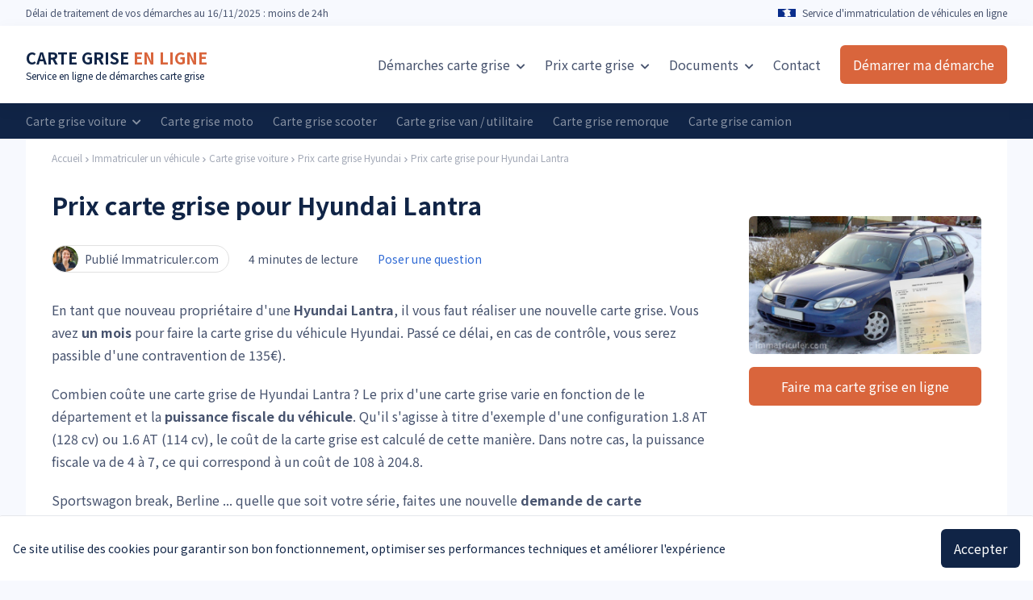

--- FILE ---
content_type: text/html; charset=UTF-8
request_url: https://immatriculer.com/marque/hyundai/lantra-79
body_size: 8526
content:
<script type="application/ld+json">{"@context":"https:\/\/schema.org","@type":"Table","about":"Prix carte grise Hyundai Lantra"}</script>


    <script type="application/ld+json">{"@context":"https:\/\/schema.org","@type":"WebPage","name":"Prix carte grise Hyundai Lantra","description":"Carte grise Lantra : vous venez d'acheter un nouveau modèle Hyundai ? Faites votre demande de carte grise en ligne au plus vite avec Immatriculer.com !","publisher":{"@type":"Organization","name":"L'équipe Immatriculer.com","url":"https:\/\/immatriculer.com","logo":{"@type":"ImageObject","url":"https:\/\/immatriculer.com\/images\/publisher-logo.png","width":866,"height":84}}}</script>

    <script type="application/ld+json">{"@context":"https:\/\/schema.org","@type":"Organization","name":"Immatriculer.com","legalName":"IMMATCOM","url":"https:\/\/immatriculer.com","logo":"https:\/\/immatriculer.com\/images\/publisher-logo.png","foundingDate":2017,"contactPoint":{"@type":"ContactPoint","contactType":"Service client","telephone":"0253462404","email":"contact@immatriculer.com"},"address":{"@type":"PostalAddress","streetAddress":"46 avenue des Frères Lumière","addressLocality":"Trappes","addressRegion":"Ile-de-France","postalCode":"78190","addressCountry":"France"}}</script>

    <script type="application/ld+json">{"@context":"https:\/\/schema.org","@type":"Product","brand":"Immatriculer.com","logo":"https:\/\/immatriculer.com\/images\/publisher-logo.png","name":"Demande de carte grise","category":"Carte grise","description":"Demande de carte grise en ligne, toutes démarches, traitement en 24h et service client à votre écoute","image":"https:\/\/immatriculer.com\/images\/product.png","aggregateRating":{"@type":"AggregateRating","ratingValue":4.7,"reviewCount":47,"bestRating":5},"offers":{"@type":"AggregateOffer","lowPrice":"14.90","highPrice":"49.90","priceCurrency":"EUR"}}</script>

    <script type="application/ld+json">{"@context":"https:\/\/schema.org","@type":"BreadcrumbList","itemListElement":[[{"@type":"ListItem","position":0,"item":{"@type":"WebPage","@id":"https:\/\/immatriculer.com","name":"Accueil"}}],[{"@type":"ListItem","position":1,"item":{"@type":"WebPage","@id":"https:\/\/immatriculer.com\/prix-carte-grise","name":"Prix carte grise"}}],[{"@type":"ListItem","position":2,"item":{"@type":"WebPage","@id":"https:\/\/immatriculer.com\/vehicules","name":"Prix carte grise par véhicule"}}],[{"@type":"ListItem","position":3,"item":{"@type":"WebPage","@id":"https:\/\/immatriculer.com\/vehicules\/voiture","name":"Prix carte grise voiture"}}],[{"@type":"ListItem","position":4,"item":{"@type":"WebPage","@id":"https:\/\/immatriculer.com\/marque\/hyundai","name":"Prix carte grise Hyundai"}}],[{"@type":"ListItem","position":5,"item":{"@type":"WebPage","@id":"https:\/\/immatriculer.com\/marque\/hyundai\/lantra-79","name":"Prix carte grise Hyundai Lantra"}}]]}</script>



<!doctype html>
<html lang="fr" itemscope itemtype="http://schema.org/WebPage">
    <head>
        <meta charset="utf-8">
        <meta name="viewport" content="width=device-width, initial-scale=1, shrink-to-fit=no">

        <title>Carte grise Hyundai Lantra, prix et démarche</title>
        <meta name="description" content="Carte grise Lantra : vous venez d&#039;acheter un nouveau modèle Hyundai ? Faites votre demande de carte grise en ligne au plus vite avec Immatriculer.com !" />

                    <link href="https://immatriculer.com/css/new-design.css" rel="stylesheet">
        
        <link rel="icon" type="image/png" href="/images/im/favicon.png" />

        <meta property="og:title" content="Carte grise Hyundai Lantra, prix et démarche" />
        <meta property="og:description" content="Carte grise Lantra : vous venez d&#039;acheter un nouveau modèle Hyundai ? Faites votre demande de carte grise en ligne au plus vite avec Immatriculer.com !" />
        <meta property="og:image" content="https://immatriculer.com/uploads/hyundai-lantra-kombi-facelift-16-glsjpeg6131f5ac54d47.jpeg" />
        <meta property="og:type" content="article" />

        <meta name="80p3lsysqy" content="km7rWzTAncIn0YVWjaPxlamJurdQFHRSnrpg0odo">

        <!-- Google Tag Manager FA -->
        <script>(function(w,d,s,l,i){w[l]=w[l]||[];w[l].push({'gtm.start':
                    new Date().getTime(),event:'gtm.js'});var f=d.getElementsByTagName(s)[0],
                j=d.createElement(s),dl=l!='dataLayer'?'&l='+l:'';j.async=true;j.src=
                'https://www.googletagmanager.com/gtm.js?id='+i+dl;f.parentNode.insertBefore(j,f);
            })(window,document,'script','dataLayer','GTM-N4V43CL');</script>
        <!-- End Google Tag Manager -->

        

        <meta name="theme-color" content="#1a4591">


        <style>
            [data-tippy-content]:hover{
                cursor: pointer;
            }
        </style>

        
        
    </head>
    <body class=" loaded bg-cblue-ultralight">

        <!-- Google Tag Manager FA (noscript) -->
        <noscript><iframe src="https://www.googletagmanager.com/ns.html?id=GTM-N4V43CL"
                          height="0" width="0" style="display:none;visibility:hidden"></iframe></noscript>
        <!-- End Google Tag Manager (noscript) -->

                    <div class="js-vue-app">
                <cookie-banner></cookie-banner>
            </div>
        
        
        

        

        <div class="w-full py-8 bg-corange text-white" style="display:none" id="browser-banner">
            <div class="container mx-auto flex items-center">
                <p>
                    <strong>Important, vous utilisez un navigateur obsolète !</strong><br>Certains éléments (formulaires, pages) sont susceptibles de ne pas s'afficher correctement. Pour utiliser ce site dans les meilleures conditions, merci de le mettre à jour ou de télécharger un navigateur récent comme Google Chrome.
                </p>
                <p class="ml-auto pl-12">
                    <a rel="nofollow" href="https://www.google.com/intl/fr_fr/chrome/" target="_blank" class="text-corange hover:opacity-75 px-4 py-3 bg-white inline-flex items-center rounded-md text-base" style="white-space: nowrap">
                        <i class="fa fa-download mr-2"></i>
                        Téléchargez Chrome
                    </a>
                </p>
            </div>
        </div>

                    <div class="js-vue-app">
                <exit-popin></exit-popin>
            </div>
        

                    <div class="app u-mt-0">

                <div class="relative z-20">
    <div class="js-vue-app md:hidden">
        <mobile-nav
            :theme="{
                'bar-background': '#FFF',
                'bar-burger-color': '#0b172c',
                'bar-cta-background': '#d9653c',
                'bar-cta-text': '#FFF',
                'nav-background': '#0b172c',
                'nav-links-color': '#FFF',
                'nav-cta-background': '#d9653c',
                'nav-cta-color': '#FFF'
            }"
        >
            <template v-slot:bar-logo>

                                    <div>
                        <a class="text-xl font-bold text-cblue-darker" href="/">DEMANDE DE <span class="text-corange">CARTE GRISE</span></a>
                        <p class="text-xs text-cblue-darker mt-0">Ma <a href="#">carte grise en ligne</a>, simple et rapide</p>
                    </div>
                
            </template>
            <template v-slot:bar-cta-icon>
                <i class="fa fa-pen"></i>
            </template>
            <template v-slot:nav-links>
                                    <a href="https://immatriculer.com">Accueil</a>
                    <a href="https://immatriculer.com/formulaire-fa">Formulaire</a>
                    <a href="/reglementations-siv">Règlementation</a>
                    <a href="/demarche-carte-grise">Démarches en ligne</a>
                    <a href="/prix-carte-grise">Prix carte grise</a>
                    
                    <a href="https://immatriculer.com/contact">Contact</a>
                            </template>
            <template v-slot:nav-cta>
                Démarrer ma démarche
            </template>
        </mobile-nav>
    </div>
</div>

    <div class="w-full block md:hidden bg-cblue-darker py-2 px-4 relative z-10">
        <div class="flex w-full items-center flex-shrink-0">
            <div class="w-full py-2 flex-grow flex flex-col sm:flex-row items-center justify-center">
                <img src="/images/france.png" alt="" class="h-4 sm:mr-2">
                <span class="text-white text-sm block mt-1 sm:mt-0 text-center sm:text-left">Service d'immatriculation</span>
                
            </div>
            <div class="w-full py-2 flex-grow flex flex-col sm:flex-row items-center justify-center">
                <img src="/images/calendar.svg" alt="rocket" class="h-4 sm:mr-2">
                <span class="text-white text-sm block mt-1 sm:mt-0 text-center sm:text-left">Suivi par e-mail</span>
                
            </div>
            <div class="w-full py-2 flex-grow flex flex-col sm:flex-row items-center justify-center">
                <img src="/images/stars-rating-2.svg" alt="note immatriculer.com" class="h-4 sm:mr-2">
                <span class="text-white text-sm block mt-1 sm:mt-0 text-center sm:text-left">Noté 4.7/5</span>
                
            </div>
        </div>
    </div>

                <div class="js-vue-app">
        <fixed-header></fixed-header>
    </div>

    <div class="bg-cblue-ultralight hidden md:block">
        <div class="container mx-auto h-8 flex items-center">
            <p class="text-xs text-cblue-light">
                Délai <span class="hidden md:inline">de traitement de vos démarches</span> au 16/11/2025 : moins de 24h
            </p>
            <div class="ml-auto flex items-center">
                                    
                    <img src="/images/france.png" width="22" height="18" alt="">&nbsp;&nbsp;
                                <p class="text-xs text-cblue-light">
                    
                    Service d'immatriculation de véhicules en ligne
                </p>
            </div>
        </div>
    </div>

<div class="bg-white relative z-20 hidden md:block" style="box-shadow: 0 6px 20px 0 rgba(29,29,31,0.05)">
        <div
        class="container mx-auto flex items-center h-24"
        style=""
    >
        <div>
                                                <a class="text-xl font-bold text-cblue-darker" href="/">CARTE GRISE <span class="text-corange">EN LIGNE</span></a>
                    <p class="text-xs text-cblue-darker mt-0">Service en ligne de démarches carte grise</p>
                                    </div>
        <div class="ml-auto flex items-center">
                                                <div class="dropdown inline-block relative py-2">
                        <a href="/demarche-carte-grise" class="text-cblue-light hover:opacity-75 text-base ml-6">
                            Démarches carte grise
                            <i class="fas fa-chevron-down ml-1 text-xs dropdown-icon"></i>
                        </a>
                        <div class="dropdown-content absolute hidden pt-2">
                            <ul class="shadow-lg text-cgray-light border border-cgray-semilight rounded-t rounded-b overflow-hidden" style="min-width: 300px;">
                                                                    <li>
                                        <a href="/changement-de-proprietaire-carte-grise" class="bg-white hover:bg-cblue-ultralight text-cblue-light py-3 px-4 whitespace-no-wrap flex items-center text-sm">
                                            Changement de propriétaire carte grise
                                        </a>
                                    </li>
                                                                                                    <li>
                                        <a href="/changement-adresse-carte-grise" class="bg-white hover:bg-cblue-ultralight text-cblue-light py-3 px-4 whitespace-no-wrap flex items-center text-sm">
                                            Changement d'adresse carte grise
                                        </a>
                                    </li>
                                                                                                    <li>
                                        <a href="/duplicata-carte-grise" class="bg-white hover:bg-cblue-ultralight text-cblue-light py-3 px-4 whitespace-no-wrap flex items-center text-sm">
                                            Demande de duplicata
                                        </a>
                                    </li>
                                                                                                    <li>
                                        <a href="/immatriculer-vehicule" class="bg-white hover:bg-cblue-ultralight text-cblue-light py-3 px-4 whitespace-no-wrap flex items-center text-sm">
                                            Immatriculer un véhicule
                                        </a>
                                    </li>
                                                                                                                                    <li>
                                        <a href="/succession-carte-grise" class="bg-white hover:bg-cblue-ultralight text-cblue-light py-3 px-4 whitespace-no-wrap flex items-center text-sm">
                                            Succession carte grise
                                        </a>
                                    </li>
                                                                                                                                    <li>
                                        <a href="/changement-etat-civil" class="bg-white hover:bg-cblue-ultralight text-cblue-light py-3 px-4 whitespace-no-wrap flex items-center text-sm">
                                            Mariage, divorce, décès
                                        </a>
                                    </li>
                                                                                                                                    <li>
                                        <a href="/certificat-immatriculation" class="bg-white hover:bg-cblue-ultralight text-cblue-light py-3 px-4 whitespace-no-wrap flex items-center text-sm">
                                            Certificat d'immatriculation
                                        </a>
                                    </li>
                                                                                                    <li>
                                        <a href="/fiche-identification-vehicule" class="bg-white hover:bg-cblue-ultralight text-cblue-light py-3 px-4 whitespace-no-wrap flex items-center text-sm">
                                            Fiche d'identification véhicule
                                        </a>
                                    </li>
                                                                                                                                                                    <li>
                                        <a href="/declaration-achat-vehicule" class="bg-white hover:bg-cblue-ultralight text-cblue-light py-3 px-4 whitespace-no-wrap flex items-center text-sm">
                                            Déclaration d'achat véhicule
                                        </a>
                                    </li>
                                                                                                                                    <li>
                                        <a href="/documents-carte-grise" class="bg-white hover:bg-cblue-ultralight text-cblue-light py-3 px-4 whitespace-no-wrap flex items-center text-sm">
                                            Documents carte grise
                                        </a>
                                    </li>
                                                            </ul>
                        </div>
                    </div>
                    <div class="dropdown inline-block relative py-2">
                        <a href="/prix-carte-grise" class="text-cblue-light hover:opacity-75 text-base ml-6">
                            
                            Prix <span class="hidden xl:inline">carte grise</span>
                            <i class="fas fa-chevron-down ml-1 text-xs dropdown-icon"></i>
                        </a>
                        <div class="dropdown-content absolute hidden pt-2">
                            <ul class="shadow-lg text-cgray-light border border-cgray-semilight rounded-t rounded-b overflow-hidden" style="min-width: 300px;">
                                                                    <li>
                                        <a href="/prix-carte-grise" class="bg-white hover:bg-cblue-ultralight text-cblue-light py-3 px-4 whitespace-no-wrap flex items-center text-sm">
                                            Tarif carte grise par région
                                        </a>
                                    </li>
                                                                <li>
                                    <a href="/vehicules" class="bg-white hover:bg-cblue-ultralight text-cblue-light py-3 px-4 whitespace-no-wrap flex items-center text-sm">
                                        Tarif carte grise par véhicule
                                    </a>
                                </li>
                                                                    <li>
                                        <a href="/paiement-plusieurs-fois-carte-grise" class="bg-white hover:bg-cblue-ultralight text-cblue-light py-3 px-4 whitespace-no-wrap flex items-center text-sm">
                                            Paiement en plusieurs fois
                                        </a>
                                    </li>
                                                                                                                                    <li>
                                        <a href="/prix-cheval-fiscal" class="bg-white hover:bg-cblue-ultralight text-cblue-light py-3 px-4 whitespace-no-wrap flex items-center text-sm">
                                            Prix cheval fiscal
                                        </a>
                                    </li>
                                                            </ul>
                        </div>
                    </div>
                    
                    <div class="dropdown relative hidden lg:inline-block">
                        <a href="/documents-carte-grise" class="text-cblue-light hover:opacity-75 text-base ml-6">
                            Documents
                            <i class="fas fa-chevron-down ml-1 text-xs dropdown-icon"></i>
                        </a>
                        <div class="dropdown-content absolute hidden pt-2">
                            <ul class="shadow-lg text-cgray-light border border-cgray-semilight rounded-t rounded-b overflow-hidden" style="min-width: 300px;">
                                                                    <li>
                                        <a href="/certificat-cession" class="bg-white hover:bg-cblue-ultralight text-cblue-light py-3 px-4 whitespace-no-wrap flex items-center text-sm">
                                            Certificat de cession
                                        </a>
                                    </li>
                                                                                                    <li>
                                        <a href="/justificatifs-de-domicile" class="bg-white hover:bg-cblue-ultralight text-cblue-light py-3 px-4 whitespace-no-wrap flex items-center text-sm">
                                            Justificatif de domicile
                                        </a>
                                    </li>
                                                                                                    <li>
                                        <a href="/mandat-immatriculation" class="bg-white hover:bg-cblue-ultralight text-cblue-light py-3 px-4 whitespace-no-wrap flex items-center text-sm">
                                            Mandat d'immatriculation
                                        </a>
                                    </li>
                                                                                                    <li>
                                        <a href="/certificat-de-non-gage" class="bg-white hover:bg-cblue-ultralight text-cblue-light py-3 px-4 whitespace-no-wrap flex items-center text-sm">
                                            Certificat de non-gage
                                        </a>
                                    </li>
                                                                                                    <li>
                                        <a href="/controle-technique-carte-grise" class="bg-white hover:bg-cblue-ultralight text-cblue-light py-3 px-4 whitespace-no-wrap flex items-center text-sm">
                                            Contrôle technique
                                        </a>
                                    </li>
                                                                                                    <li>
                                        <a href="/certificat-immatriculation" class="bg-white hover:bg-cblue-ultralight text-cblue-light py-3 px-4 whitespace-no-wrap flex items-center text-sm">
                                            Certificat d'immatriculation
                                        </a>
                                    </li>
                                                                                                    <li>
                                        <a href="/lire-carte-grise" class="bg-white hover:bg-cblue-ultralight text-cblue-light py-3 px-4 whitespace-no-wrap flex items-center text-sm">
                                            Lire une carte grise
                                        </a>
                                    </li>
                                                            </ul>
                        </div>
                    </div>
                    
                    <a href="/contact" class="text-cblue-light hover:opacity-75 text-base ml-6">
                        Contact
                    </a>
                    
                                    </div>
                    <div class="ml-6">
                                    <a href="https://immatriculer.com/formulaire-fa" class="bg-corange hover:opacity-75 px-4 py-3 text-white inline-flex rounded-md text-base">
                        <span class="hidden lg:inline">Démarrer ma démarche</span>
                        <span class="inline lg:hidden">Formulaire</span>
                    </a>
                            </div>
            </div>
</div>

    <div class="w-full hidden md:block">
                    <div class="bg-cblue-darker py-2">
                <div class="container mx-auto">
                    <div class="h-auto flex items-center sm:flex-row flex-col flex-wrap">
                        <div class="dropdown inline-block relative">
                            <a href="/vehicules/voiture" class="text-white opacity-50 hover:opacity-75 text-sm sm:mr-6 dropdown inline-block relative py-1 whitespace-nowrap">
                                Carte grise voiture
                                <i class="fas fa-chevron-down ml-1 text-xs dropdown-icon hidden sm:inline-block"></i>
                            </a>
                            <div class="dropdown-content absolute hidden pt-2">
                                <ul class="shadow-lg text-cgray-light border border-cgray-semilight rounded-t rounded-b overflow-hidden" style="min-width: 270px;">
                                    <li>
                                        <a href="/marque/renault" class="bg-white hover:bg-cblue-ultralight text-cblue-light py-3 px-4 whitespace-no-wrap flex items-center text-sm">
                                            Carte grise pour Renault
                                        </a>
                                    </li>
                                    <li>
                                        <a href="/marque/peugeot" class="bg-white hover:bg-cblue-ultralight text-cblue-light py-3 px-4 whitespace-no-wrap flex items-center text-sm">
                                            Carte grise pour Peugeot
                                        </a>
                                    </li>
                                    <li>
                                        <a href="/marque/citroen" class="bg-white hover:bg-cblue-ultralight text-cblue-light py-3 px-4 whitespace-no-wrap flex items-center text-sm">
                                            Carte grise pour Citroen
                                        </a>
                                    </li>
                                    <li>
                                        <a href="/marque/volkswagen" class="bg-white hover:bg-cblue-ultralight text-cblue-light py-3 px-4 whitespace-no-wrap flex items-center text-sm">
                                            Carte grise pour Volkswagen
                                        </a>
                                    </li>
                                    <li>
                                        <a href="/marque/dacia" class="bg-white hover:bg-cblue-ultralight text-cblue-light py-3 px-4 whitespace-no-wrap flex items-center text-sm">
                                            Carte grise pour Dacia
                                        </a>
                                    </li>
                                    <li>
                                        <a href="/marque/toyota" class="bg-white hover:bg-cblue-ultralight text-cblue-light py-3 px-4 whitespace-no-wrap flex items-center text-sm">
                                            Carte grise pour Toyota
                                        </a>
                                    </li>
                                    <li>
                                        <a href="/marque/ford" class="bg-white hover:bg-cblue-ultralight text-cblue-light py-3 px-4 whitespace-no-wrap flex items-center text-sm">
                                            Carte grise pour Ford
                                        </a>
                                    </li>
                                    <li>
                                        <a href="/marque/mercedes-benz" class="bg-white hover:bg-cblue-ultralight text-cblue-light py-3 px-4 whitespace-no-wrap flex items-center text-sm">
                                            Carte grise pour Mercedes
                                        </a>
                                    </li>
                                    <li>
                                        <a href="/marque/bmw" class="bg-white hover:bg-cblue-ultralight text-cblue-light py-3 px-4 whitespace-no-wrap flex items-center text-sm">
                                            Carte grise pour BMW
                                        </a>
                                    </li>
                                    <li>
                                        <a href="/marque/audi" class="bg-white hover:bg-cblue-ultralight text-cblue-light py-3 px-4 whitespace-no-wrap flex items-center text-sm">
                                            Carte grise pour Audi
                                        </a>
                                    </li>
                                    <li>
                                        <a href="/marque/opel" class="bg-white hover:bg-cblue-ultralight text-cblue-light py-3 px-4 whitespace-no-wrap flex items-center text-sm">
                                            Carte grise pour Opel
                                        </a>
                                    </li>
                                    <li>
                                        <a href="/marque/fiat" class="bg-white hover:bg-cblue-ultralight text-cblue-light py-3 px-4 whitespace-no-wrap flex items-center text-sm">
                                            Carte grise pour Fiat
                                        </a>
                                    </li>
                                    <li>
                                        <a href="/marque/kia" class="bg-white hover:bg-cblue-ultralight text-cblue-light py-3 px-4 whitespace-no-wrap flex items-center text-sm">
                                            Carte grise pour Kia
                                        </a>
                                    </li>
                                </ul>
                            </div>
                        </div>
                        <a href="/vehicules/moto" class="text-white opacity-50 hover:opacity-75 text-sm sm:mr-6 dropdown inline-block relative py-1 whitespace-nowrap">
                            Carte grise moto
                        </a>
                        <a href="/vehicules/scooter" class="text-white opacity-50 hover:opacity-75 text-sm sm:mr-6 dropdown inline-block relative py-1 whitespace-nowrap">
                            Carte grise scooter
                        </a>
                        <a href="/vehicules/van" class="text-white opacity-50 hover:opacity-75 text-sm sm:mr-6 dropdown inline-block relative py-1 whitespace-nowrap">
                            Carte grise van / utilitaire
                        </a>
                        <a href="/vehicules/remorque" class="text-white opacity-50 hover:opacity-75 text-sm sm:mr-6 dropdown inline-block relative py-1 whitespace-nowrap">
                            Carte grise remorque
                        </a>
                        <a href="/vehicules/camion" class="text-white opacity-50 hover:opacity-75 text-sm sm:mr-6 dropdown inline-block relative py-1 whitespace-nowrap">
                            Carte grise camion
                        </a>
                        
                    </div>
                </div>
            </div>
            </div>

                    <div class="bg-cblue-ultralight">
        <div class="container mx-auto">
            <div class="bg-white px-8">
                <div class="py-4 flex">
                    <ul class="flex text-cblue-light text-xs">
                        <li class="inline-flex items-center opacity-50 hover:opacity-100">
                          <a href="/">Accueil</a>
                          <svg
    style="transform:translateY(2px)"
    class="h-3 w-auto text-cblue-light"
    fill="currentColor"
    viewBox="0 0 20 20"
>
<path
    fill-rule="evenodd"
    d="M7.293 14.707a1 1 0 010-1.414L10.586 10 7.293 6.707a1 1 0 011.414-1.414l4 4a1 1 0 010 1.414l-4 4a1 1 0 01-1.414 0z"
    clip-rule="evenodd"
></path>
</svg>                        </li>
                        <li class="inline-flex items-center opacity-50 hover:opacity-100">
                          <a href="https://immatriculer.com/vehicules">Immatriculer un véhicule</a>
                          <svg
    style="transform:translateY(2px)"
    class="h-3 w-auto text-cblue-light"
    fill="currentColor"
    viewBox="0 0 20 20"
>
<path
    fill-rule="evenodd"
    d="M7.293 14.707a1 1 0 010-1.414L10.586 10 7.293 6.707a1 1 0 011.414-1.414l4 4a1 1 0 010 1.414l-4 4a1 1 0 01-1.414 0z"
    clip-rule="evenodd"
></path>
</svg>                        </li>
                        <li class="inline-flex items-center opacity-50 hover:opacity-100">
                            <a href="https://immatriculer.com/vehicules/voiture">Carte grise voiture</a>
                            <svg
    style="transform:translateY(2px)"
    class="h-3 w-auto text-cblue-light"
    fill="currentColor"
    viewBox="0 0 20 20"
>
<path
    fill-rule="evenodd"
    d="M7.293 14.707a1 1 0 010-1.414L10.586 10 7.293 6.707a1 1 0 011.414-1.414l4 4a1 1 0 010 1.414l-4 4a1 1 0 01-1.414 0z"
    clip-rule="evenodd"
></path>
</svg>                        </li>
                        <li class="inline-flex items-center opacity-50 hover:opacity-100">
                            <a href="https://immatriculer.com/marque/hyundai">Prix carte grise Hyundai</a>
                            <svg
    style="transform:translateY(2px)"
    class="h-3 w-auto text-cblue-light"
    fill="currentColor"
    viewBox="0 0 20 20"
>
<path
    fill-rule="evenodd"
    d="M7.293 14.707a1 1 0 010-1.414L10.586 10 7.293 6.707a1 1 0 011.414-1.414l4 4a1 1 0 010 1.414l-4 4a1 1 0 01-1.414 0z"
    clip-rule="evenodd"
></path>
</svg>                        </li>
                        <li class="inline-flex items-center opacity-50 hover:opacity-100">
                            <a href="https://immatriculer.com/marque/hyundai/lantra-79">Prix carte grise pour Hyundai Lantra</a>
                        </li>
                    </ul>
                </div>
                <div class="py-8 pt-4">
                    <div class="flex flex-wrap">
                        <div class="w-full md:w-3/4 md:pr-12">
                            <h1 class="text-3xl font-bold text-cblue-darker mb-8">Prix carte grise pour Hyundai Lantra</h1>
                            <div class="mb-8 flex items-center w-full">
                                <div
                                    class="inline-flex items-center rounded-full bg-white border border-cblue-border pl-0 pr-2 text-cblue-light"
                                >
                                    <img
                                        class="w-8 h-8 object-cover rounded-full lazy"
                                        data-src="/images/im-avatar.jpg"
                                        alt="Équipe Immatriculer.com"
                                    />
                                    <span class="px-1 pl-2 text-sm">Publié Immatriculer.com</span>
                                </div>
                                <p class="text-cblue-light text-sm ml-6 hidden md:inline-block">
                                    4 minutes de lecture
                                </p>
                                <p class="text-cblue-light text-sm ml-6">
                                    <a href="#poserquestion" class="text-cblue-flash">Poser une question</a>
                                </p>
                            </div>
                            <div class="prose">
                                
                                                                    <p><p>En tant que nouveau propriétaire d'une <strong>Hyundai Lantra</strong>, il vous faut réaliser une nouvelle carte grise. Vous avez <strong>un mois</strong> pour faire la carte grise du véhicule Hyundai. Passé ce délai, en cas de contrôle, vous serez passible d'une contravention de 135€).</p>

<p>Combien coûte une carte grise de Hyundai Lantra ? Le prix d'une carte grise varie en fonction de le département et la <strong>puissance fiscale du véhicule</strong>. Qu'il s'agisse à titre d'exemple d'une configuration 1.8 AT (128 cv) ou 1.6 AT (114 cv), le coût de la carte grise est calculé de cette manière. Dans notre cas, la puissance fiscale va de 4 à 7, ce qui correspond à un coût de 108 à 204.8.</p>

<p>Sportswagon break, Berline ... quelle que soit votre série, faites une nouvelle <strong>demande de carte grise</strong>(immatriculation) pour Lantra sur votre ordinateur. Vous pouvez effectuer toutes vos démarches pour Hyundai Lantra en ligne : changement de propriétaire, déménagement, demande de duplicata ... Désormais, les demandes de certificat d’immatriculation se font seulement en ligne ou en agence auprès de prestataires habilités.</p></p>
                                                                
                                <h2>Démarche carte grise Hyundai Lantra</h2>
                                <p>Réalisez votre <strong>démarche de carte grise</strong> en ligne en moins de 5 minutes : changement de titulaire, changement d'adresse, duplicata (perte ou vol), ou changement d'état civil (mariage, divorce ou veuvage). Le <strong>service par internet</strong> Immatriculer.com est agréé et habilité par le Ministère de l'Intérieur pour effectuer votre demande de nouvelle carte grise (certificat d'immatriculation).</p>
                                                                    <img data-src="/uploads/hyundai-lantra-79-tarif-carte-grise.jpg" alt="prix carte grise hyundai lantra-79" class="w-full rounded-md mt-8 lazy"/>
                                                                
                            </div>
                        </div>
                        <div class="w-full mt-8 md:mt-0 md:w-1/4">
                                                            
                                                                    <img data-src="/uploads/hyundai-lantra-79-prix-carte-grise.jpg" alt="prix carte grise hyundai lantra-79" class="w-full rounded-md mt-8 lazy"/>
                                                                <a href="https://immatriculer.com/formulaire-fa" class="bg-corange hover:opacity-75 px-4 py-3 text-white flex rounded-md w-full items-center justify-center mt-4">
                                    Faire ma carte grise en ligne
                                </a>
                                                    </div>
                        <div class="w-full">
                            <div class="prose mt-8 pt-4">
                                <h2>Tarif de la carte grise pour Hyundai Lantra</h2>
                                <p>Pourquoi le tarif change-t-il ? Le tarif est calculé en fonction de la <strong>puissance fiscale</strong> du véhicule et de la région d'immatriculation. Une carte grise peut donc coûter plus ou moins cher en fonction du moteur et de l'endroit où vous habitez. Nous vous invitons à faire une <a href="/prix-carte-grise">simulation carte grise</a> en renseignant directement votre numéro d'immatriculation pour connaître le prix exact de votre véhicule.</p>
                                <table class="text-cblue-darker">
                                    <tr>
                                        <th>Motorisation</th>
                                        
                                        <th>Puissance fiscale</th>
                                        <th>Tarif</th>
                                        <th>Tarif > 10 ans</th>
                                    </tr>
                                                                            <tr>
                                            <td>1.5 MT (88 cv)</td>
                                            
                                            <td>5ch</td>
                                            <td>135€ à 256€</td>
                                            <td>68€ à 128€</td>
                                        </tr>
                                                                            <tr>
                                            <td>1.6 AT (114 cv)</td>
                                            
                                            <td>6ch</td>
                                            <td>162€ à 307€</td>
                                            <td>81€ à 154€</td>
                                        </tr>
                                                                            <tr>
                                            <td>1.6 MT (114 cv)</td>
                                            
                                            <td>6ch</td>
                                            <td>162€ à 307€</td>
                                            <td>81€ à 154€</td>
                                        </tr>
                                                                            <tr>
                                            <td>1.6 MT (90 cv)</td>
                                            
                                            <td>5ch</td>
                                            <td>135€ à 256€</td>
                                            <td>68€ à 128€</td>
                                        </tr>
                                                                            <tr>
                                            <td>1.8 AT (128 cv)</td>
                                            
                                            <td>7ch</td>
                                            <td>189€ à 358€</td>
                                            <td>95€ à 179€</td>
                                        </tr>
                                                                            <tr>
                                            <td>1.8 MT (128 cv)</td>
                                            
                                            <td>7ch</td>
                                            <td>189€ à 358€</td>
                                            <td>95€ à 179€</td>
                                        </tr>
                                                                            <tr>
                                            <td>1.5 AT (86 cv)</td>
                                            
                                            <td>5ch</td>
                                            <td>135€ à 256€</td>
                                            <td>68€ à 128€</td>
                                        </tr>
                                                                            <tr>
                                            <td>1.5 MT (86 cv)</td>
                                            
                                            <td>5ch</td>
                                            <td>135€ à 256€</td>
                                            <td>68€ à 128€</td>
                                        </tr>
                                                                            <tr>
                                            <td>1.6 AT (106 cv)</td>
                                            
                                            <td>5ch</td>
                                            <td>135€ à 256€</td>
                                            <td>68€ à 128€</td>
                                        </tr>
                                                                            <tr>
                                            <td>1.8 AT (126 cv)</td>
                                            
                                            <td>6ch</td>
                                            <td>162€ à 307€</td>
                                            <td>81€ à 154€</td>
                                        </tr>
                                                                            <tr>
                                            <td>1.8 MT (126 cv)</td>
                                            
                                            <td>6ch</td>
                                            <td>162€ à 307€</td>
                                            <td>81€ à 154€</td>
                                        </tr>
                                                                            <tr>
                                            <td>1.6 AT (116 cv)</td>
                                            
                                            <td>6ch</td>
                                            <td>162€ à 307€</td>
                                            <td>81€ à 154€</td>
                                        </tr>
                                                                            <tr>
                                            <td>1.6 MT (116 cv)</td>
                                            
                                            <td>6ch</td>
                                            <td>162€ à 307€</td>
                                            <td>81€ à 154€</td>
                                        </tr>
                                                                            <tr>
                                            <td>2.0 AT (139 cv)</td>
                                            
                                            <td>7ch</td>
                                            <td>189€ à 358€</td>
                                            <td>95€ à 179€</td>
                                        </tr>
                                                                            <tr>
                                            <td>2.0 MT (139 cv)</td>
                                            
                                            <td>7ch</td>
                                            <td>189€ à 358€</td>
                                            <td>95€ à 179€</td>
                                        </tr>
                                                                            <tr>
                                            <td>1.9 D MT (68 cv)</td>
                                            
                                            <td>4ch</td>
                                            <td>108€ à 205€</td>
                                            <td>54€ à 102€</td>
                                        </tr>
                                                                            <tr>
                                            <td>1.5 MT (77 cv)</td>
                                            
                                            <td>4ch</td>
                                            <td>108€ à 205€</td>
                                            <td>54€ à 102€</td>
                                        </tr>
                                                                    </table>
                            </div>
                                                        
                        </div>
                    </div>
                </div>
                
                <div class="pb-8 w-full">
                    <div class="px-8 py-16 bg-cblue-dark rounded-md flex items-center justify-center text-center">
                        <div style="max-width: 600px">
                            <h2 class="text-2xl font-medium text-white" style="margin: 0 !important">Le tarif exact pour votre Hyundai Lantra</h2>
                            <p class="leading-7 text-white" style="margin: 0.3rem 0 0 0 !important">Renseignez simplement votre numéro d'immatriculation, obtenez votre tarif exact et réalisez votre démarche sur internet.</p>
                            <a href="#" class="bg-corange hover:opacity-75 px-4 py-3 text-white inline-flex rounded-md mt-4" style="color: #FFF !important">Faire ma simulation de carte grise</a>
                        </div>
                    </div>
                </div>
            </div>
            <div class="bg-cblue-semilight px-8 py-8">
                <div class="prose mb-8">
                    <h2>Autres modèles de marque Hyundai</h2>
                </div>
                <div class="grid grid-cols-1 sm:grid-cols-2 md:grid-cols-3 gap-4 pb-4">
                                            <div class="pb-4 border-b border-cblue-darkborder">
                            <a href="https://immatriculer.com/marque/hyundai/accent-79" class="w-full text-cblue-light hover:opacity-75">
                                Carte grise Hyundai Accent
                            </a>
                        </div>
                                            <div class="pb-4 border-b border-cblue-darkborder">
                            <a href="https://immatriculer.com/marque/hyundai/atos-79" class="w-full text-cblue-light hover:opacity-75">
                                Carte grise Hyundai Atos
                            </a>
                        </div>
                                            <div class="pb-4 border-b border-cblue-darkborder">
                            <a href="https://immatriculer.com/marque/hyundai/coupe-79" class="w-full text-cblue-light hover:opacity-75">
                                Carte grise Hyundai Coupe
                            </a>
                        </div>
                                            <div class="pb-4 border-b border-cblue-darkborder">
                            <a href="https://immatriculer.com/marque/hyundai/elantra-79" class="w-full text-cblue-light hover:opacity-75">
                                Carte grise Hyundai Elantra
                            </a>
                        </div>
                                            <div class="pb-4 border-b border-cblue-darkborder">
                            <a href="https://immatriculer.com/marque/hyundai/galloper-79" class="w-full text-cblue-light hover:opacity-75">
                                Carte grise Hyundai Galloper
                            </a>
                        </div>
                                            <div class="pb-4 border-b border-cblue-darkborder">
                            <a href="https://immatriculer.com/marque/hyundai/getz-79" class="w-full text-cblue-light hover:opacity-75">
                                Carte grise Hyundai Getz
                            </a>
                        </div>
                                            <div class="pb-4 border-b border-cblue-darkborder">
                            <a href="https://immatriculer.com/marque/hyundai/i10-79" class="w-full text-cblue-light hover:opacity-75">
                                Carte grise Hyundai i10
                            </a>
                        </div>
                                            <div class="pb-4 border-b border-cblue-darkborder">
                            <a href="https://immatriculer.com/marque/hyundai/i20-79" class="w-full text-cblue-light hover:opacity-75">
                                Carte grise Hyundai i20
                            </a>
                        </div>
                                            <div class="pb-4 border-b border-cblue-darkborder">
                            <a href="https://immatriculer.com/marque/hyundai/i30-79" class="w-full text-cblue-light hover:opacity-75">
                                Carte grise Hyundai i30
                            </a>
                        </div>
                                            <div class="pb-4 border-b border-cblue-darkborder">
                            <a href="https://immatriculer.com/marque/hyundai/i40-79" class="w-full text-cblue-light hover:opacity-75">
                                Carte grise Hyundai i40
                            </a>
                        </div>
                                            <div class="pb-4 border-b border-cblue-darkborder">
                            <a href="https://immatriculer.com/marque/hyundai/ix20-79" class="w-full text-cblue-light hover:opacity-75">
                                Carte grise Hyundai ix20
                            </a>
                        </div>
                                            <div class="pb-4 border-b border-cblue-darkborder">
                            <a href="https://immatriculer.com/marque/hyundai/ix35-79" class="w-full text-cblue-light hover:opacity-75">
                                Carte grise Hyundai ix35
                            </a>
                        </div>
                                            <div class="pb-4 border-b border-cblue-darkborder">
                            <a href="https://immatriculer.com/marque/hyundai/ix55-79" class="w-full text-cblue-light hover:opacity-75">
                                Carte grise Hyundai ix55
                            </a>
                        </div>
                                            <div class="pb-4 border-b border-cblue-darkborder">
                            <a href="https://immatriculer.com/marque/hyundai/lantra-79" class="w-full text-cblue-light hover:opacity-75">
                                Carte grise Hyundai Lantra
                            </a>
                        </div>
                                            <div class="pb-4 border-b border-cblue-darkborder">
                            <a href="https://immatriculer.com/marque/hyundai/matrix-79" class="w-full text-cblue-light hover:opacity-75">
                                Carte grise Hyundai Matrix
                            </a>
                        </div>
                                            <div class="pb-4 border-b border-cblue-darkborder">
                            <a href="https://immatriculer.com/marque/hyundai/santa-fe-79" class="w-full text-cblue-light hover:opacity-75">
                                Carte grise Hyundai Santa Fe
                            </a>
                        </div>
                                            <div class="pb-4 border-b border-cblue-darkborder">
                            <a href="https://immatriculer.com/marque/hyundai/sonata-79" class="w-full text-cblue-light hover:opacity-75">
                                Carte grise Hyundai Sonata
                            </a>
                        </div>
                                            <div class="pb-4 border-b border-cblue-darkborder">
                            <a href="https://immatriculer.com/marque/hyundai/terracan-79" class="w-full text-cblue-light hover:opacity-75">
                                Carte grise Hyundai Terracan
                            </a>
                        </div>
                                            <div class="pb-4 border-b border-cblue-darkborder">
                            <a href="https://immatriculer.com/marque/hyundai/kona-79" class="w-full text-cblue-light hover:opacity-75">
                                Carte grise Hyundai Kona
                            </a>
                        </div>
                                            <div class="pb-4 border-b border-cblue-darkborder">
                            <a href="https://immatriculer.com/marque/hyundai/ioniq-79" class="w-full text-cblue-light hover:opacity-75">
                                Carte grise Hyundai Ioniq
                            </a>
                        </div>
                                    </div>
            </div>
        </div>
    </div>

                <div class="bg-cblue-dark">
        <div class="container mx-auto py-16 flex flex-col items-center">
                            <h2 class="text-2xl font-medium text-white mb-3 text-center">Faites votre carte grise en 5 minutes</h2>
                <p class="text-base text-white text-center mb-4">Votre démarche en ligne, simple et rapide</p>
                <a href="https://immatriculer.com/formulaire-fa" class="bg-corange hover:opacity-75 px-4 py-3 text-white inline-flex rounded-md mx-auto">Faire ma carte grise</a>
                    </div>
    </div>

<div class="bg-cblue-darker">
    <div class="container mx-auto py-8 flex flex-wrap">
        <div class="flex w-full md:w-1/3 text-white items-center flex-col md:flex-row text-center md:text-left mt-4 md:mt-0">
            <div class="w-14 h-14 text-white flex items-center justify-center md:mr-4">
                <img data-src="/images/envelope.svg" alt="enveloppe" class="h-8 lazy">
            </div>
            <div>
                <p class="block font-semibold">Suivi de votre dossier</p>
                <p class="block text-sm">par email ou SMS</p>
            </div>
        </div>
        <div class="flex w-full md:w-1/3 text-white items-center flex-col md:flex-row text-center md:text-left">
            <div class="w-14 h-14 text-white flex items-center justify-center md:mr-4">
                <img data-src="/images/calendar.svg" alt="calendrier" class="h-8 lazy">
            </div>
            <div>
                <p class="block font-semibold">Enregistrement en 24h</p>
                <p class="block text-sm">Dès que votre dossier est complet</p>
            </div>
        </div>
        <div class="flex w-full md:w-1/3 text-white items-center flex-col md:flex-row text-center md:text-left mt-4 md:mt-0">
            <div class="w-14 h-14 text-white flex items-center justify-center md:mr-4">
                <img data-src="/images/im/logolaposte.png" alt="recommandé" class="h-8 lazy">
            </div>
            <div>
                <p class="block font-semibold">Réception en 48h</p>
                <p class="block text-sm">À compter de la validation</p>
            </div>
        </div>
    </div>
    
    
    
</div>

            <div class="bg-cblue-ultralight px-4 sm:px-0">
            <div class="container mx-auto py-8 md:py-16 flex flex-wrap">
                <div class="flex flex-col w-full sm:w-1/2 md:w-1/4 text-left">
                    <p class="font-bold text-cblue-darker">Démarches carte grise</p>
                                            <a href="/demarche-carte-grise" class="text-cblue-light mt-2">Démarche carte grise</a>
                                                                <a href="/changement-de-proprietaire-carte-grise" class="text-cblue-light mt-2">Changement de propriétaire carte grise</a>
                                                                <a href="/changement-adresse-carte-grise" class="text-cblue-light mt-2">Changement d'adresse carte grise</a>
                                                                <a href="/immatriculer-vehicule" class="text-cblue-light mt-2">Immatriculer un véhicule</a>
                                                                                                        <a href="/changement-etat-civil" class="text-cblue-light mt-2">Changement d'état civil</a>
                                                                                    <a href="/certificat-immatriculation" class="text-cblue-light mt-2">Certificat d'immatriculation</a>
                                                                <a href="/fiche-identification-vehicule" class="text-cblue-light mt-2">Fiche d'identification véhicule</a>
                                                                                    <a href="/declaration-achat-vehicule" class="text-cblue-light mt-2">Déclaration d'achat véhicule</a>
                                                            <p class="font-bold text-cblue-darker mt-4">Services carte grise</p>
                                            <a href="/reglementations-siv" class="text-cblue-light mt-2">Carte grise SIV</a>
                                                                <a href="/service-carte-grise" class="text-cblue-light mt-2">Service carte grise</a>
                                                                                                                                                <a href="/ants-carte-grise" class="text-cblue-light mt-2">Carte grise ANTS</a>
                                                        </div>
                <div class="flex flex-col w-full sm:w-1/2 md:w-1/4 mt-4 sm:mt-0 text-left">
                    <p class="font-bold text-cblue-darker">Prix carte grise</p>
                                            <a href="/prix-carte-grise" class="text-cblue-light mt-2">Tarifs carte grise par région</a>
                                        <a href="/vehicules" class="text-cblue-light mt-2">Tarifs carte grise par véhicule</a>
                                                                <a href="/prix-cheval-fiscal" class="text-cblue-light mt-2">Prix cheval fiscal</a>
                                        
                </div>
                <div class="flex flex-col w-full sm:w-1/2 md:w-1/4 mt-4 md:mt-0 text-left">
                    <p class="font-bold text-cblue-darker">Guide d'achat</p>
                    <a href="/acheter-voiture-occasion" class="text-cblue-light mt-2">Guide voiture d'occasion</a>
                    <a href="/acheter-moto-occasion" class="text-cblue-light mt-2">Guide moto d'occasion</a>
                    <a href="/acheter-scooter-occasion" class="text-cblue-light mt-2">Guide voiture d'occasion</a>
                    <p class="font-bold text-cblue-darker mt-4">Accessoires</p>
                    <a href="/plaque-immatriculation" class="text-cblue-light mt-2">Plaques d'immatriculation</a>
                    <a href="/kit-securite-voiture" class="text-cblue-light mt-2">Kit de sécurité</a>
                    <a href="/triangle-signalisation" class="text-cblue-light mt-2">Triangle de signalisation</a>
                    <a href="/pochette-carte-grise" class="text-cblue-light mt-2">Pochette carte grise</a>
                </div>
                <div class="flex flex-col w-full sm:w-1/2 md:w-1/4 mt-4 md:mt-0 text-left">
                    <p class="font-bold text-cblue-darker">Aide</p>
                    <a href="/contact" class="text-cblue-light mt-2">Contact</a>
                                            <a href="/documents-carte-grise" class="text-cblue-light mt-2">Documents carte grise</a>
                    
                    
                </div>
            </div>
        </div>
    
    <div class="bg-cblue-ultralight border-t border-cblue-border hide-on-form">
        <div class="container mx-auto py-8 flex flex-col items-center justify-center">
            <p class="text-cblue-light text-sm">
                Immatriculer.com est noté 4.7/5 pour son service de carte grise
            </p>
            <p class="text-cblue-light text-sm">
                Service carte grise privé et indépendant de l’Administration
            </p>
            <div class="mt-4">
                <a href="https://immatriculer.com/mentions-legales" class="text-cblue-light text-sm mx-2">Mentions légales</a>
                <a href="https://immatriculer.com/conditions-generales" class="text-cblue-light text-sm mx-2">CGU</a>
                <a href="https://immatriculer.com/confidentialite" class="text-cblue-light text-sm mx-2">Confidentialité</a>
                <a href="https://immatriculer.com/professionnels" class="text-cblue-light text-sm mx-2">Partenaires</a>
            </div>
        </div>
    </div>
            </div>
        
        
        

        <script src="https://cdn.jsdelivr.net/npm/vanilla-lazyload@17.3.1/dist/lazyload.min.js"></script>
        <script>var lazyLoadInstance = new LazyLoad();</script>

        <script>
            function ieVersion() {
                var ua = window.navigator.userAgent;
                if (ua.indexOf("Trident/7.0") > -1)
                    return 11;
                else if (ua.indexOf("Trident/6.0") > -1)
                    return 10;
                else if (ua.indexOf("Trident/5.0") > -1)
                    return 9;
                else
                    return 0;
            }

            if(ieVersion() != 0){
                document.getElementById('browser-banner').style.display = 'block';
            }
        </script>

        <script src="/public/app-im.js?id=0d835f4bbca92e08589b"></script>

        

        

</body>
</html>


--- FILE ---
content_type: image/svg+xml
request_url: https://immatriculer.com/images/rocket-dark.svg
body_size: 1293
content:
<?xml version="1.0" encoding="UTF-8"?>
<svg width="94px" height="99px" viewBox="0 0 94 99" version="1.1" xmlns="http://www.w3.org/2000/svg" xmlns:xlink="http://www.w3.org/1999/xlink">
    <!-- Generator: Sketch 60 (88103) - https://sketch.com -->
    <title>noun_Rocket_780226</title>
    <desc>Created with Sketch.</desc>
    <g id="Page-1" stroke="none" stroke-width="1" fill="none" fill-rule="evenodd">
        <g id="noun_Rocket_780226" fill-rule="nonzero">
            <path d="M9.61,43.55 L21.21,48.36 C19.9020973,51.6619492 18.8588098,55.0626653 18.09,58.53 L17.65,60.53 L34.28,77.17 L36.28,76.74 C39.7473347,75.9711902 43.1480508,74.9279027 46.45,73.62 L51.26,85.22 C51.3557571,85.4535393 51.5625635,85.623249 51.8102999,85.6715878 C52.0580364,85.7199266 52.3134722,85.6404105 52.49,85.46 L59.76,78.19 C62.159246,75.7910381 63.4308343,72.4885417 63.26,69.1 L63,64.43 C76.46,54.49 90.08,37.06 93.79,6.64 C94.0032921,5.09398888 93.4824681,3.53705362 92.3818651,2.43056505 C91.2812621,1.32407647 89.7271267,0.794956253 88.18,1 C57.77,4.74 40.33,18.37 30.39,31.79 L25.73,31.55 C22.3489588,31.3660322 19.047554,32.6190406 16.64,35 L9.37,42.27 C9.16495969,42.4443123 9.06903154,42.7151204 9.11862752,42.9796323 C9.16822351,43.2441442 9.35573986,43.4618065 9.61,43.55 Z M56.25,25.83 C59.7679341,22.3242598 65.4607361,22.3308487 68.9705457,25.8447229 C72.4803553,29.3585971 72.4803553,35.0514029 68.9705457,38.5652771 C65.4607361,42.0791513 59.7679341,42.0857402 56.25,38.58 C54.5554093,36.8912831 53.6029029,34.5973633 53.6029029,32.205 C53.6029029,29.8126367 54.5554093,27.5187169 56.25,25.83 Z" id="Shape" fill="#0B172C"></path>
            <path d="M7.44,78.5 C5.51502696,77.8244638 3.44788852,77.6590927 1.44,78.02 C1.07726235,78.0984599 0.699647073,77.9851753 0.44,77.72 C0.115620746,77.396894 0.0277317352,76.9055145 0.22,76.49 C2.35,71.91 8,62.7 18.23,70.14 C18.3380825,70.2367472 18.399853,70.374942 18.399853,70.52 C18.399853,70.665058 18.3380825,70.8032528 18.23,70.9 C15.452357,73.0874713 13.8817128,76.4663985 14,80 C14.0154414,80.4242215 14.3557785,80.7645586 14.78,80.78 C18.2982795,80.9214548 21.6750038,79.3852308 23.88,76.64 C23.976859,76.5214057 24.1218782,76.4526066 24.275,76.4526066 C24.4281218,76.4526066 24.573141,76.5214057 24.67,76.64 C26.09,78.33 30,83.85 25.67,89.18 C23.7796771,91.4520102 21.0711896,92.8888736 18.13,93.18 C13.93,93.63 6.17,95 3,98.62 C2.74071599,98.9272051 2.33338906,99.0667589 1.94019152,98.9830999 C1.54699398,98.8994408 1.23176146,98.6061509 1.12,98.22 C-7.21644966e-16,94.4 -1.74,85.86 7.44,78.5 Z" id="Shape" fill="#E67E22"></path>
        </g>
    </g>
</svg>

--- FILE ---
content_type: image/svg+xml
request_url: https://immatriculer.com/images/little-flag.svg
body_size: 340
content:
<?xml version="1.0" encoding="UTF-8"?>
<svg width="152px" height="86px" viewBox="0 0 152 86" version="1.1" xmlns="http://www.w3.org/2000/svg" xmlns:xlink="http://www.w3.org/1999/xlink">
    <!-- Generator: Sketch 60 (88103) - https://sketch.com -->
    <title>Rectangle 2</title>
    <desc>Created with Sketch.</desc>
    <defs>
        <rect id="path-1" x="0" y="0" width="152" height="86" rx="11"></rect>
    </defs>
    <g id="Page-1" stroke="none" stroke-width="1" fill="none" fill-rule="evenodd">
        <g id="Rectangle-2">
            <mask id="mask-2" fill="white">
                <use xlink:href="#path-1"></use>
            </mask>
            <g id="Rectangle"></g>
            <rect id="Rectangle" fill="#EF4135" mask="url(#mask-2)" x="101" y="0" width="50.6666667" height="86"></rect>
            <rect id="Rectangle" fill="#FFFFFF" mask="url(#mask-2)" x="51" y="0" width="50.6666667" height="86"></rect>
            <rect id="Rectangle" fill="#2E69D4" mask="url(#mask-2)" x="0" y="0" width="50.6666667" height="86"></rect>
        </g>
    </g>
</svg>

--- FILE ---
content_type: image/svg+xml
request_url: https://immatriculer.com/images/rocket.svg
body_size: 1291
content:
<?xml version="1.0" encoding="UTF-8"?>
<svg width="94px" height="99px" viewBox="0 0 94 99" version="1.1" xmlns="http://www.w3.org/2000/svg" xmlns:xlink="http://www.w3.org/1999/xlink">
    <!-- Generator: Sketch 60 (88103) - https://sketch.com -->
    <title>noun_Rocket_780226</title>
    <desc>Created with Sketch.</desc>
    <g id="Page-1" stroke="none" stroke-width="1" fill="none" fill-rule="evenodd">
        <g id="noun_Rocket_780226" fill-rule="nonzero">
            <path d="M9.61,43.55 L21.21,48.36 C19.9020973,51.6619492 18.8588098,55.0626653 18.09,58.53 L17.65,60.53 L34.28,77.17 L36.28,76.74 C39.7473347,75.9711902 43.1480508,74.9279027 46.45,73.62 L51.26,85.22 C51.3557571,85.4535393 51.5625635,85.623249 51.8102999,85.6715878 C52.0580364,85.7199266 52.3134722,85.6404105 52.49,85.46 L59.76,78.19 C62.159246,75.7910381 63.4308343,72.4885417 63.26,69.1 L63,64.43 C76.46,54.49 90.08,37.06 93.79,6.64 C94.0032921,5.09398888 93.4824681,3.53705362 92.3818651,2.43056505 C91.2812621,1.32407647 89.7271267,0.794956253 88.18,1 C57.77,4.74 40.33,18.37 30.39,31.79 L25.73,31.55 C22.3489588,31.3660322 19.047554,32.6190406 16.64,35 L9.37,42.27 C9.16495969,42.4443123 9.06903154,42.7151204 9.11862752,42.9796323 C9.16822351,43.2441442 9.35573986,43.4618065 9.61,43.55 Z M56.25,25.83 C59.7679341,22.3242598 65.4607361,22.3308487 68.9705457,25.8447229 C72.4803553,29.3585971 72.4803553,35.0514029 68.9705457,38.5652771 C65.4607361,42.0791513 59.7679341,42.0857402 56.25,38.58 C54.5554093,36.8912831 53.6029029,34.5973633 53.6029029,32.205 C53.6029029,29.8126367 54.5554093,27.5187169 56.25,25.83 Z" id="Shape" fill="#FFFFFF"></path>
            <path d="M7.44,78.5 C5.51502696,77.8244638 3.44788852,77.6590927 1.44,78.02 C1.07726235,78.0984599 0.699647073,77.9851753 0.44,77.72 C0.115620746,77.396894 0.0277317352,76.9055145 0.22,76.49 C2.35,71.91 8,62.7 18.23,70.14 C18.3380825,70.2367472 18.399853,70.374942 18.399853,70.52 C18.399853,70.665058 18.3380825,70.8032528 18.23,70.9 C15.452357,73.0874713 13.8817128,76.4663985 14,80 C14.0154414,80.4242215 14.3557785,80.7645586 14.78,80.78 C18.2982795,80.9214548 21.6750038,79.3852308 23.88,76.64 C23.976859,76.5214057 24.1218782,76.4526066 24.275,76.4526066 C24.4281218,76.4526066 24.573141,76.5214057 24.67,76.64 C26.09,78.33 30,83.85 25.67,89.18 C23.7796771,91.4520102 21.0711896,92.8888736 18.13,93.18 C13.93,93.63 6.17,95 3,98.62 C2.74071599,98.9272051 2.33338906,99.0667589 1.94019152,98.9830999 C1.54699398,98.8994408 1.23176146,98.6061509 1.12,98.22 C-7.07767178e-16,94.4 -1.74,85.86 7.44,78.5 Z" id="Shape" fill="#E67E22"></path>
        </g>
    </g>
</svg>

--- FILE ---
content_type: image/svg+xml
request_url: https://immatriculer.com/images/stars-rating-2.svg
body_size: 1168
content:
<?xml version="1.0" encoding="UTF-8"?>
<svg width="356px" height="77px" viewBox="0 0 356 77" version="1.1" xmlns="http://www.w3.org/2000/svg" xmlns:xlink="http://www.w3.org/1999/xlink">
    <!-- Generator: Sketch 60 (88103) - https://sketch.com -->
    <title>noun_Star_4146498</title>
    <desc>Created with Sketch.</desc>
    <defs>
        <path d="M360.16117,3.94969495 L369.23817,23.195695 L389.95017,26.334695 C395.63817,27.195695 395.98217,29.758695 391.91917,33.908695 L377.23217,48.897695 L380.59217,69.335695 C381.69117,76.013695 379.69117,77.622695 375.10317,75.101695 L356.32217,64.805695 L337.54017,75.110695 C332.95117,77.633695 330.95117,76.028695 332.05117,69.346695 L335.41017,48.908695 L320.72417,33.918695 C316.66117,29.772695 317.00417,27.209695 322.69217,26.346695 L343.40517,23.205695 L352.48317,3.93469495 C355.15517,-1.72730505 357.88517,-0.883305045 360.16117,3.94969495 Z" id="path-1"></path>
    </defs>
    <g id="Page-1" stroke="none" stroke-width="1" fill="none" fill-rule="evenodd">
        <g id="noun_Star_4146498">
            <path d="M42.958,4.021 L52.035,23.267 L72.747,26.406 C78.435,27.267 78.779,29.83 74.716,33.98 L60.029,48.969 L63.389,69.407 C64.488,76.085 62.488,77.694 57.9,75.173 L39.119,64.877 L20.337,75.182 C15.748,77.705 13.748,76.1 14.848,69.418 L18.207,48.98 L3.521,33.99 C-0.542,29.844 -0.199,27.281 5.489,26.418 L26.202,23.277 L35.28,4.006 C37.952,-1.656 40.682,-0.812 42.958,4.021 Z" id="Path" fill="#F1C40F" fill-rule="nonzero"></path>
            <path d="M122.16117,3.94969495 L131.23817,23.195695 L151.95017,26.334695 C157.63817,27.195695 157.98217,29.758695 153.91917,33.908695 L139.23217,48.897695 L142.59217,69.335695 C143.69117,76.013695 141.69117,77.622695 137.10317,75.101695 L118.32217,64.805695 L99.5401698,75.110695 C94.9511698,77.633695 92.9511698,76.028695 94.0511698,69.346695 L97.4101698,48.908695 L82.7241698,33.918695 C78.6611698,29.772695 79.0041698,27.209695 84.6921698,26.346695 L105.40517,23.205695 L114.48317,3.93469495 C117.15517,-1.72730505 119.88517,-0.883305045 122.16117,3.94969495 Z" id="Path-Copy" fill="#F1C40F" fill-rule="nonzero"></path>
            <path d="M201.16117,3.94969495 L210.23817,23.195695 L230.95017,26.334695 C236.63817,27.195695 236.98217,29.758695 232.91917,33.908695 L218.23217,48.897695 L221.59217,69.335695 C222.69117,76.013695 220.69117,77.622695 216.10317,75.101695 L197.32217,64.805695 L178.54017,75.110695 C173.95117,77.633695 171.95117,76.028695 173.05117,69.346695 L176.41017,48.908695 L161.72417,33.918695 C157.66117,29.772695 158.00417,27.209695 163.69217,26.346695 L184.40517,23.205695 L193.48317,3.93469495 C196.15517,-1.72730505 198.88517,-0.883305045 201.16117,3.94969495 Z" id="Path-Copy-2" fill="#F1C40F" fill-rule="nonzero"></path>
            <path d="M281.16117,3.94969495 L290.23817,23.195695 L310.95017,26.334695 C316.63817,27.195695 316.98217,29.758695 312.91917,33.908695 L298.23217,48.897695 L301.59217,69.335695 C302.69117,76.013695 300.69117,77.622695 296.10317,75.101695 L277.32217,64.805695 L258.54017,75.110695 C253.95117,77.633695 251.95117,76.028695 253.05117,69.346695 L256.41017,48.908695 L241.72417,33.918695 C237.66117,29.772695 238.00417,27.209695 243.69217,26.346695 L264.40517,23.205695 L273.48317,3.93469495 C276.15517,-1.72730505 278.88517,-0.883305045 281.16117,3.94969495 Z" id="Path-Copy-3" fill="#F1C40F" fill-rule="nonzero"></path>
            <mask id="mask-2" fill="white">
                <use xlink:href="#path-1"></use>
            </mask>
            <g id="Path-Copy-4" fill-rule="nonzero"></g>
            <rect id="Rectangle" fill="#F1C40F" mask="url(#mask-2)" x="316" y="-7" width="40" height="100"></rect>
        </g>
    </g>
</svg>

--- FILE ---
content_type: image/svg+xml
request_url: https://immatriculer.com/images/calendar.svg
body_size: 822
content:
<?xml version="1.0" encoding="UTF-8"?>
<svg width="29px" height="28px" viewBox="0 0 29 28" version="1.1" xmlns="http://www.w3.org/2000/svg" xmlns:xlink="http://www.w3.org/1999/xlink">
    <!-- Generator: Sketch 60 (88103) - https://sketch.com -->
    <title>Group</title>
    <desc>Created with Sketch.</desc>
    <g id="Page-1" stroke="none" stroke-width="1" fill="none" fill-rule="evenodd">
        <g id="noun_Calendar_2895850(1)" transform="translate(-2.000000, 0.000000)" fill-rule="nonzero">
            <g id="Group" transform="translate(2.000000, 0.000000)">
                <path d="M12.3,16.6 L15.8,16.6 C16.3,16.6 16.7,16.2 16.7,15.7 L16.7,13.1 C16.7,12.6 16.3,12.2 15.8,12.2 L12.3,12.2 C11.8,12.2 11.4,12.6 11.4,13.1 L11.4,15.7 C11.4,16.2 11.8,16.6 12.3,16.6 Z" id="Path" fill="#2E69D4"></path>
                <path d="M19.3,22.7 L22.8,22.7 C23.3,22.7 23.7,22.3 23.7,21.8 L23.7,19.2 C23.7,18.7 23.3,18.3 22.8,18.3 L19.3,18.3 C18.8,18.3 18.4,18.7 18.4,19.2 L18.4,21.8 C18.4,22.4 18.8,22.7 19.3,22.7 Z" id="Path" fill="#2E69D4"></path>
                <path d="M19.3,16.6 L22.8,16.6 C23.3,16.6 23.7,16.2 23.7,15.7 L23.7,13.1 C23.7,12.6 23.3,12.2 22.8,12.2 L19.3,12.2 C18.8,12.2 18.4,12.6 18.4,13.1 L18.4,15.7 C18.4,16.2 18.8,16.6 19.3,16.6 Z" id="Path" fill="#2E69D4"></path>
                <path d="M5.3,22.7 L8.8,22.7 C9.3,22.7 9.7,22.3 9.7,21.8 L9.7,19.2 C9.7,18.7 9.3,18.3 8.8,18.3 L5.3,18.3 C4.8,18.3 4.4,18.7 4.4,19.2 L4.4,21.8 C4.4,22.4 4.8,22.7 5.3,22.7 Z" id="Path" fill="#2E69D4"></path>
                <path d="M5.3,16.6 L8.8,16.6 C9.3,16.6 9.7,16.2 9.7,15.7 L9.7,13.1 C9.7,12.6 9.3,12.2 8.8,12.2 L5.3,12.2 C4.8,12.2 4.4,12.6 4.4,13.1 L4.4,15.7 C4.4,16.2 4.8,16.6 5.3,16.6 Z" id="Path" fill="#2E69D4"></path>
                <path d="M12.3,22.7 L15.8,22.7 C16.3,22.7 16.7,22.3 16.7,21.8 L16.7,19.2 C16.7,18.7 16.3,18.3 15.8,18.3 L12.3,18.3 C11.8,18.3 11.4,18.7 11.4,19.2 L11.4,21.8 C11.4,22.4 11.8,22.7 12.3,22.7 Z" id="Path" fill="#2E69D4"></path>
                <path d="M26.3,0 L1.8,0 C0.8,0 0,0.8 0,1.7 L0,8.7 L0,26.2 C0,27.2 0.8,28 1.8,28 L26.3,28 C27.3,28 28.1,27.2 28.1,26.2 L28.1,8.7 L28.1,1.7 C28,0.8 27.2,0 26.3,0 Z M17.5,3.5 C18,3.5 18.4,3.9 18.4,4.4 C18.4,4.9 18,5.3 17.5,5.3 C17,5.3 16.6,4.9 16.6,4.4 C16.6,3.9 17,3.5 17.5,3.5 Z M10.5,3.5 C11,3.5 11.4,3.9 11.4,4.4 C11.4,4.9 11,5.3 10.5,5.3 C10,5.3 9.6,4.9 9.6,4.4 C9.6,3.9 10,3.5 10.5,3.5 Z M26.3,25.4 C26.3,25.9 25.9,26.3 25.4,26.3 L2.6,26.3 C2.1,26.3 1.7,25.9 1.7,25.4 L1.7,8.7 L26.2,8.7 L26.2,25.4 L26.3,25.4 Z" id="Shape" fill="#FFFFFF"></path>
            </g>
        </g>
    </g>
</svg>